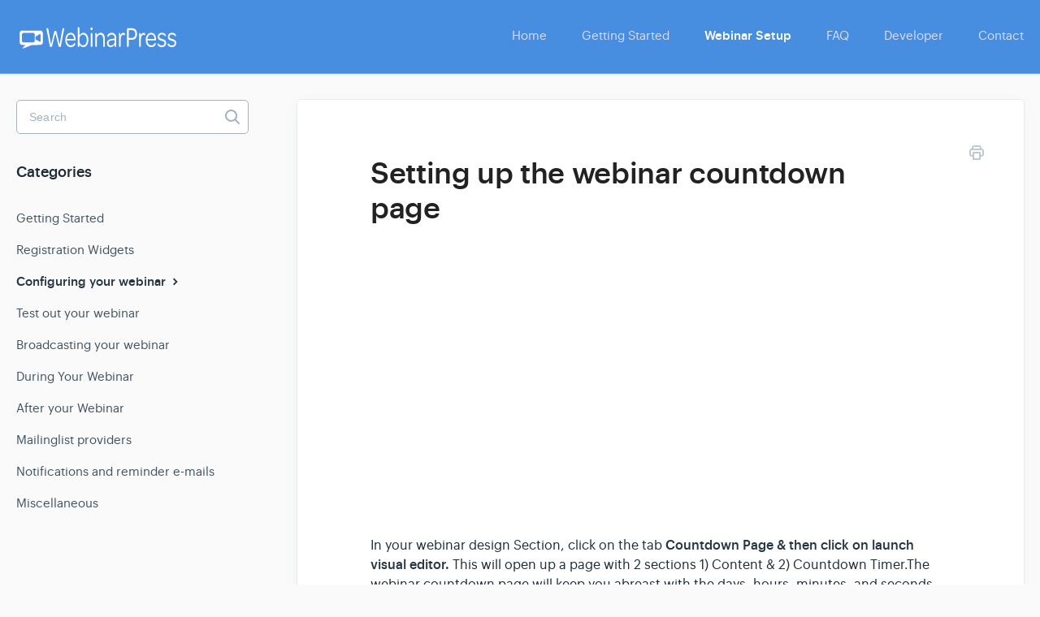

--- FILE ---
content_type: text/html; charset=utf-8
request_url: https://docs.webinarpress.com/article/43-setting-up-the-webinar-countdown-page
body_size: 4020
content:


<!DOCTYPE html>
<html>
    
<head>
    <meta charset="utf-8"/>
    <title>Setting up the webinar countdown page - WebinarPress</title>
    <meta name="viewport" content="width=device-width, maximum-scale=1"/>
    <meta name="apple-mobile-web-app-capable" content="yes"/>
    <meta name="format-detection" content="telephone=no">
    <meta name="description" content="In your webinar design Section, click on the tab Countdown Page &amp; then click on launch visual editor. This will open up a page with 2 sections 1) Content &amp; 2) C"/>
    <meta name="author" content="WebinarPress LTD"/>
    <link rel="canonical" href="https://docs.webinarpress.com/article/43-setting-up-the-webinar-countdown-page"/>
    
        
   
            <meta name="twitter:card" content="summary"/>
            <meta name="twitter:title" content="Setting up the webinar countdown page" />
            <meta name="twitter:description" content="In your webinar design Section, click on the tab Countdown Page &amp; then click on launch visual editor. This will open up a page with 2 sections 1) Content &amp; 2) C"/>


    

    
        <link rel="stylesheet" href="//d3eto7onm69fcz.cloudfront.net/assets/stylesheets/launch-1768584794206.css">
    
    <style>
        body { background: #ffffff; }
        .navbar .navbar-inner { background: #5325d6; }
        .navbar .nav li a, 
        .navbar .icon-private-w  { color: #f7f7f7; }
        .navbar .brand, 
        .navbar .nav li a:hover, 
        .navbar .nav li a:focus, 
        .navbar .nav .active a, 
        .navbar .nav .active a:hover, 
        .navbar .nav .active a:focus  { color: #ffffff; }
        .navbar a:hover .icon-private-w, 
        .navbar a:focus .icon-private-w, 
        .navbar .active a .icon-private-w, 
        .navbar .active a:hover .icon-private-w, 
        .navbar .active a:focus .icon-private-w { color: #ffffff; }
        #serp-dd .result a:hover,
        #serp-dd .result > li.active,
        #fullArticle strong a,
        #fullArticle a strong,
        .collection a,
        .contentWrapper a,
        .most-pop-articles .popArticles a,
        .most-pop-articles .popArticles a:hover span,
        .category-list .category .article-count,
        .category-list .category:hover .article-count { color: #4381b5; }
        #fullArticle, 
        #fullArticle p, 
        #fullArticle ul, 
        #fullArticle ol, 
        #fullArticle li, 
        #fullArticle div, 
        #fullArticle blockquote, 
        #fullArticle dd, 
        #fullArticle table { color:#585858; }
    </style>
    
        <link rel="stylesheet" href="//getwebinarpress.com/docs_css/main.css">
    
    <link rel="apple-touch-icon-precomposed" href="//d3eto7onm69fcz.cloudfront.net/assets/ico/touch-152.png">
    <link rel="shortcut icon" type="image/png" href="//d3eto7onm69fcz.cloudfront.net/assets/ico/favicon.ico">
    <!--[if lt IE 9]>
    
        <script src="//d3eto7onm69fcz.cloudfront.net/assets/javascripts/html5shiv.min.js"></script>
    
    <![endif]-->
    
        <script type="application/ld+json">
        {"@context":"https://schema.org","@type":"WebSite","url":"https://docs.webinarpress.com","potentialAction":{"@type":"SearchAction","target":"https://docs.webinarpress.com/search?query={query}","query-input":"required name=query"}}
        </script>
    
        <script type="application/ld+json">
        {"@context":"https://schema.org","@type":"BreadcrumbList","itemListElement":[{"@type":"ListItem","position":1,"name":"WebinarPress","item":"https://docs.webinarpress.com"},{"@type":"ListItem","position":2,"name":"Webinar Setup","item":"https://docs.webinarpress.com/collection/4-webinar-setup"},{"@type":"ListItem","position":3,"name":"Setting up the webinar countdown page","item":"https://docs.webinarpress.com/article/43-setting-up-the-webinar-countdown-page"}]}
        </script>
    
    
</head>
    
    <body>
        
<header id="mainNav" class="navbar">
    <div class="navbar-inner">
        <div class="container-fluid">
            <a class="brand" href="https://webinarpress.com/">
            
                <span>WebinarPress</span>
            
            </a>
            
                <button type="button" class="btn btn-navbar" data-toggle="collapse" data-target=".nav-collapse">
                    <span class="sr-only">Toggle Navigation</span>
                    <span class="icon-bar"></span>
                    <span class="icon-bar"></span>
                    <span class="icon-bar"></span>
                </button>
            
            <div class="nav-collapse collapse">
                <nav role="navigation"><!-- added for accessibility -->
                <ul class="nav">
                    
                        <li id="home"><a href="/">Home <b class="caret"></b></a></li>
                    
                    
                        
                            <li  id="getting-started"><a href="/collection/106-getting-started">Getting Started  <b class="caret"></b></a></li>
                        
                            <li  class="active"  id="webinar-setup"><a href="/collection/4-webinar-setup">Webinar Setup  <b class="caret"></b></a></li>
                        
                            <li  id="faq"><a href="/collection/110-faq">FAQ  <b class="caret"></b></a></li>
                        
                            <li  id="developer"><a href="/collection/101-developer">Developer  <b class="caret"></b></a></li>
                        
                    
                    
                        <li id="contact"><a href="#" class="contactUs" onclick="window.Beacon('open')">Contact</a></li>
                        <li id="contactMobile"><a href="#" class="contactUs" onclick="window.Beacon('open')">Contact</a></li>
                    
                </ul>
                </nav>
            </div><!--/.nav-collapse -->
        </div><!--/container-->
    </div><!--/navbar-inner-->
</header>
        <section id="contentArea" class="container-fluid">
            <div class="row-fluid">
                <section id="main-content" class="span9">
                    <div class="contentWrapper">
                        
    
    <article id="fullArticle">
        <h1 class="title">Setting up the webinar countdown page</h1>
    
        <a href="javascript:window.print()" class="printArticle" title="Print this article" aria-label="Print this Article"><i class="icon-print"></i></a>
        <p><iframe src="https://www.youtube.com/embed/bpQvuCemMIE?rel=0&amp;showinfo=0" width="420" height="315" frameborder="0" allowfullscreen> </iframe></p>
<p>In your webinar design Section, click on the tab <strong>Countdown Page &amp; then click on launch visual editor.</strong>&nbsp;This will open up a page with 2 sections 1) Content &amp; 2) Countdown Timer.The webinar countdown page will keep you abreast with the days, hours, minutes, and seconds leading up to the time of your webinar.</p>
<p>In&nbsp;the <strong>content</strong>&nbsp;you will be able to set the&nbsp;<em>background color </em>of the whole countdown page.&nbsp;In this tab,you can enable &amp; disable webinar title, you can&nbsp; configure&nbsp;the color of the title, tagline and description. You can add more description and format the text. You can enable &amp; disable the video/image section using which you can insert video from sources like youtube, vimeo, mp4 file &amp; image from library.</p>
<p><img src="//d33v4339jhl8k0.cloudfront.net/docs/assets/5afd7e400428635ba8b26775/images/5ef5208504286306f805c935/file-Gy4kmjpyxZ.png"></p>
<p>At last there is a switch to show the countdown timer or hide it. When activated there will be a timer which is counting down till the webinar starts.When you are through setting your webinar <strong style="background-color: initial;">Countdown Page</strong> preferences, click on Exit and then&nbsp;<strong style="background-color: initial;">Save </strong>save your changes. You can also add script tags in body. For e.g. Google Tag Manager, Facebook Pixel etc.</p>
<p><img src="//d33v4339jhl8k0.cloudfront.net/docs/assets/5afd7e400428635ba8b26775/images/5ef5210c04286306f805c944/file-CEjU3fiRnE.png">Below is an example of how countdown page look like.</p>
<p><img src="//d33v4339jhl8k0.cloudfront.net/docs/assets/5afd7e400428635ba8b26775/images/5ef524c804286306f805c973/file-zbUFNk8ens.png"></p>
    </article>
    

    <section class="articleFoot">
    
        <i class="icon-contact"></i>
        <p class="help">Still need help?
            <a id="sbContact" href="#" class="contactUs" onclick="window.Beacon('open')">Contact Us</a>
            <a id="sbContactMobile" href="#" class="contactUs" onclick="window.Beacon('open')">Contact Us</a>
        </p>
    

    <time class="lu" datetime=2020-06-25 >Last updated on June 25, 2020</time>
    </section>

                    </div><!--/contentWrapper-->
                    
                </section><!--/content-->
                <aside id="sidebar" class="span3">
                 

<form action="/search" method="GET" id="searchBar" class="sm" autocomplete="off">
    
                    <input type="hidden" name="collectionId" value="5b5759dd0428631d7a8941b8"/>
                    <input type="text" name="query" title="search-query" class="search-query" placeholder="Search" value="" aria-label="Search" />
                    <button type="submit">
                        <span class="sr-only">Toggle Search</span>
                        <i class="icon-search"></i>
                    </button>
                    <div id="serp-dd" style="display: none;" class="sb">
                        <ul class="result">
                        </ul>
                    </div>
                
</form>

                
                    <h3>Categories</h3>
                    <ul class="nav nav-list">
                    
                        
                            <li ><a href="/category/69-getting-started">Getting Started  <i class="icon-arrow"></i></a></li>
                        
                    
                        
                            <li ><a href="/category/77-registration-widgets">Registration Widgets  <i class="icon-arrow"></i></a></li>
                        
                    
                        
                            <li  class="active" ><a href="/category/11-configuring-your-webinar">Configuring your webinar  <i class="icon-arrow"></i></a></li>
                        
                    
                        
                            <li ><a href="/category/30-test-out-your-webinar">Test out your webinar  <i class="icon-arrow"></i></a></li>
                        
                    
                        
                            <li ><a href="/category/13-broadcasting-your-webinar">Broadcasting your webinar  <i class="icon-arrow"></i></a></li>
                        
                    
                        
                            <li ><a href="/category/19-during-your-webinar">During Your Webinar  <i class="icon-arrow"></i></a></li>
                        
                    
                        
                            <li ><a href="/category/65-after-your-webinar">After your Webinar  <i class="icon-arrow"></i></a></li>
                        
                    
                        
                            <li ><a href="/category/15-mailinglist-providers">Mailinglist providers  <i class="icon-arrow"></i></a></li>
                        
                    
                        
                            <li ><a href="/category/56-notifications-and-reminder-e-mails">Notifications and reminder e-mails  <i class="icon-arrow"></i></a></li>
                        
                    
                        
                            <li ><a href="/category/12-miscellaneous">Miscellaneous  <i class="icon-arrow"></i></a></li>
                        
                    
                    </ul>
                
                </aside><!--/span-->
            </div><!--/row-->
            <div id="noResults" style="display:none;">No results found</div>
            <footer>
                

<p>&copy;
    
        <a href="https://webinarpress.com/">WebinarPress LTD</a>
    
    2026. <span>Powered by <a rel="nofollow noopener noreferrer" href="https://www.helpscout.com/docs-refer/?co=WebinarPress+LTD&utm_source=docs&utm_medium=footerlink&utm_campaign=Docs+Branding" target="_blank">Help Scout</a></span>
    
        
    
</p>

            </footer>
        </section><!--/.fluid-container-->
        
            

<script id="beaconLoader" type="text/javascript">!function(e,t,n){function a(){var e=t.getElementsByTagName("script")[0],n=t.createElement("script");n.type="text/javascript",n.async=!0,n.src="https://beacon-v2.helpscout.net",e.parentNode.insertBefore(n,e)}if(e.Beacon=n=function(t,n,a){e.Beacon.readyQueue.push({method:t,options:n,data:a})},n.readyQueue=[],"complete"===t.readyState)return a();e.attachEvent?e.attachEvent("onload",a):e.addEventListener("load",a,!1)}(window,document,window.Beacon||function(){});</script>
<script type="text/javascript">window.Beacon('init', '687f5f58-8f5f-47bd-bcad-0ac6930382cb')</script>

<script type="text/javascript">
    function hashChanged() {
        var hash = window.location.hash.substring(1); 
        if (hash === 'contact') {
            window.Beacon('open')
        }
    }

    if (window.location.hash) {
        hashChanged()
    }

    window.onhashchange = function () {
        hashChanged()
    }

    window.addEventListener('hashchange', hashChanged, false);

</script>

        
        
    <script src="//d3eto7onm69fcz.cloudfront.net/assets/javascripts/app4.min.js"></script>

<script>
// keep iOS links from opening safari
if(("standalone" in window.navigator) && window.navigator.standalone){
// If you want to prevent remote links in standalone web apps opening Mobile Safari, change 'remotes' to true
var noddy, remotes = false;
document.addEventListener('click', function(event) {
noddy = event.target;
while(noddy.nodeName !== "A" && noddy.nodeName !== "HTML") {
noddy = noddy.parentNode;
}

if('href' in noddy && noddy.href.indexOf('http') !== -1 && (noddy.href.indexOf(document.location.host) !== -1 || remotes)){
event.preventDefault();
document.location.href = noddy.href;
}

},false);
}
</script>
        
    <script defer src="https://static.cloudflareinsights.com/beacon.min.js/vcd15cbe7772f49c399c6a5babf22c1241717689176015" integrity="sha512-ZpsOmlRQV6y907TI0dKBHq9Md29nnaEIPlkf84rnaERnq6zvWvPUqr2ft8M1aS28oN72PdrCzSjY4U6VaAw1EQ==" data-cf-beacon='{"version":"2024.11.0","token":"f9b238faf7cb4448bce91d850558df4e","r":1,"server_timing":{"name":{"cfCacheStatus":true,"cfEdge":true,"cfExtPri":true,"cfL4":true,"cfOrigin":true,"cfSpeedBrain":true},"location_startswith":null}}' crossorigin="anonymous"></script>
</body>
</html>




--- FILE ---
content_type: text/css; charset=utf-8
request_url: https://getwebinarpress.com/docs_css/main.css
body_size: 67412
content:
body {
    font-family: Graphik, Helvetica, Arial, sans-serif;
    -webkit-font-smoothing: antialiased;
    background-repeat: no-repeat, no-repeat;
    background-position: 0 700px, 100% 90%;
    background-size: 350px 350px, 350px 350px;
    background-color: #FAFAFA;
    overflow-x: hidden;
  }
  
  h1,
  h2,
  h3,
  h4,
  h5,
  strong {
    font-weight: 500;
    color: #1D2B36;
  }
  
  strong {
    -webkit-font-smoothing: auto;
  }
  
  /* Web fonts */
  
  /* Graphik Medium */
  
  @font-face {
    font-family: 'Graphik';
    src:
      url([data-uri]) format('woff');
    font-weight: 500;
    font-style: normal;
    font-stretch: normal;
    font-display: swap;
  }
  
  /* Graphik Regular */
  
  @font-face {
    font-family: 'Graphik';
    src: url([data-uri]) format('woff');
    font-weight: 400;
    font-style: normal;
    font-stretch: normal;
    font-display: swap;
  }
  
  /* Nav */
  #mainNav {
    position: relative;
    z-index: 2;
  }
  
  .container-fluid {
    max-width: 1250px;
  }
  
  @media screen and (min-width: 500px) and (max-width: 1000px) {
    .container-fluid {
      width: 95%;
    }
  }
  
  /* Footer */
  
  footer p {
    font-size: 13px;
    color: #556575;
  }
  
  footer p a {
    color: #556575;
  }
  
  
  /* Category: single tile */
  
  /* Internal category with no icons */
  #collection-category-8 .category {
    padding-top: 60px;
    min-height: 190px;
  }
  
  
  .category-list .category {
    background-color: #FFF;
    border: none;
    border-radius: 4px;
    box-shadow: rgba(0, 0, 0, 0.03) 0px 0px 0px 1px,
                rgb(241, 243, 245) 0px 2px 10px 0px,
                rgba(0, 0, 0, 0.05) 0px 3px 3px 0px;
    box-sizing: border-box;
    display: inline-block;
    margin: 0 30px 30px 0;
    padding: 135px 50px 40px;
    min-height: 285px;
    transition: all 0.25s ease-in-out;
    width: 100%;
  }
  
  .category-list .category,
  .category-list .category:hover {
    background-repeat: no-repeat;
    background-position: center 36px;
    background-size: 80px 80px;
  }
  
  .category-list .category:hover {
    background-color: #FFF;
    box-shadow: rgba(0, 0, 0, 0.06) 0px 0px 0px 1px,
                rgba(220, 223, 226, 0.3) 0px 30px 60px 0px,
                rgba(0, 0, 0, 0.1) 0px 8px 20px 0px;
  }
  
  /*.category-list .category:active {
    box-shadow: 0 0 0px 2px #1292EE inset;
    outline: none;
  }*/
  
  .category-list .category:hover .article-count {
      color: #0077CC;
  }
  
  .category-list .category:focus .article-count, .category-list .category:active .article-count {
      color: #005CA4;
  }
  
  @media screen and (max-width: 759px) {
    .category-list .category {
      margin-right: 0;
    }
  }
  
  @media screen and (min-width: 760px) and (max-width: 1104px) {
    .category-list .category {
      width: calc(100%/2 - 17px);
    }
  
    .category-list .category:nth-child(even) {
      margin-right: 0;
    }
  }
  
  @media screen and (min-width: 1105px) {
    .category-list .category {
      width: calc(100%/3 - 23px);
    }
  
    .category-list .category:nth-child(3n+3) {
      margin-right: 0;
    }
  
    #collection-category-8 .category {
      padding-top: 60px;
      min-height: 190px;
    }
  }
  
  .category-list h3 {
    color: #051849;
    font-weight: 500;
    font-size: 18px;
    margin-bottom: 15px;
  }
  
  .category-list .category p {
    color: #7F8D9B;
    font-size: 14px;
    margin-bottom: 15px;
    line-height: 20px;
  }
  
  .category-list .category .article-count {
    margin-bottom: 0;
    color: #0077CC;
    transition: color 0.2s ease-in-out;
  }
  
  .category-list .category,
  .category-list.two-col .category {
    margin-bottom: 30px;
  }
  
  .collection-category h2 a {
    color: #1D2B36;
  }
  
  .collection-category h2 {
    font-weight: 500;
    font-size: 26px;
    letter-spacing: -0.35px;
    margin-bottom: 20px;
    padding: 0;
  }
  
  .collection-category .category-list {
    margin-bottom: 50px;
  }
  
  .category-list.two-col .category {
    min-height: 240px;
    width: 100%;
  }
  
  @media screen and (min-width: 760px) {
    .category-list.two-col .category {
      width: calc(100%/3 - 23px)
    }
  }
  
  .category-list.two-col .category:last-child {
    margin-right: 0;
  }
  
  /* Category: icons */
  
  #category-69 {
    background-image: url('https://getwebinarpress.com/docs_css/getting-started.svg');
  }
  
  #category-13 {
    background-image: url('https://getwebinarpress.com/docs_css/broadcast.svg');
  }

  #category-77 {
    background-image: url('https://getwebinarpress.com/docs_css/register.svg');
  }

  #category-11 {
    background-image: url('https://getwebinarpress.com/docs_css/configure.svg');
  }

  #category-30 {
    background-image: url('https://getwebinarpress.com/docs_css/test.svg');
  }

  #category-15 {
    background-image: url('https://getwebinarpress.com/docs_css/email.svg');
  }

  #category-56 {
    background-image: url('https://getwebinarpress.com/docs_css/notification.svg');
  }

  #category-104 {
    background-image: url('https://getwebinarpress.com/docs_css/code.svg');
  }

  #category-12 {
    background-image: url('https://getwebinarpress.com/docs_css/misc.svg');
  }

  #category-65 {
    background-image: url('https://getwebinarpress.com/docs_css/after.svg');
  }

  #category-19 {
    background-image: url('https://getwebinarpress.com/docs_css/chat.svg');
  }
  
  .nav-collapse .nav {
    margin-top: 40px;
  }
  
  .navbar .navbar-inner {
    background-color: #478ee0;
    border-style: solid;
    border-width: 0 0 1px 0;
    border-color: rgba(255,255,255,.19);
  }
  
  .navbar .nav > li > a {
    font-size: 15px;
    padding: 0 20px;
    -webkit-font-smoothing: auto;
  }
  
  @media screen and (max-width: 768px) {
    .navbar .nav > li > a {
      padding: 15px 20px;
    }
  
    #contactMobile {
      display: block;
    }
  }
  
  .navbar .nav #contact a {
    padding-right: 0;
  }
  
  .navbar .nav li a,
  .navbar .icon-private-w {
    color: #D9DCFD;
    transition: color 0.2s;
  }
  
  .navbar .brand {
    background: url('https://getwebinarpress.com/docs_css/webinarpress-logo-white.svg') no-repeat;
    background-size: 100%, auto;
    height: 50px;
    width: 200px;
    padding: 0;
    margin-top: 29px;
  }
  
  .navbar .brand span {
    position: absolute;
    left: -10000px;
    top: auto;
    width: 1px;
    height: 1px;
    overflow: hidden;
  }
  
  #mainNav .container-fluid {
    min-height: 90px;
    line-height: 90px;
  }
  
  .navbar .btn-navbar {
    right: 0;
    margin-right: 0;
    padding-right: 0;
  }
  
  .navbar .btn-navbar .icon-bar {
    width: 20px;
  }
  
  @media screen and (max-width: 768px) {
    .navbar .btn-navbar {
      margin-top: 32px;
    }
  
    .navbar .btn-navbar .icon-bar {
      background: #FFF;
    }
  }
  
  .navbar .nav .active .caret {
    display: none;
  }
  
  .navbar .nav .active a {
    font-weight: 500;
  }
  
  .nav .icon-private-w:before {
    display: none;
  }
  
  @media screen and (min-width: 768px) {
    .nav #internal {
      position: relative;
    }
  }
  
  .nav > li.active .icon-private-w,
  .nav > li a:hover .icon-private-w {
    opacity: 1;
  }
  
  /* Search Hero */
  
  #docsSearch h1 {
    color: white;
    display: block;
    font-size: 36px;
    font-weight: 500;
    letter-spacing: -0.35px;
    line-height: 55px;
    margin: 0;
    padding-top: 3.25em;
    position: relative;
    text-align: center;
    z-index: 2;
  }
  
  #docsSearch {
    position: relative;
    border: none;
    background-color: #478ee0;
    margin-bottom: 80px;
    padding: 0;
    position: relative;
  }
  
  #docsSearch::before,
  #docsSearch::after {
    pointer-events: none;
  }
  
  #searchBar {
    z-index: 2;
  }
  
  @media screen and (max-width: 1024px) {
    #docsSearch {
      height: 240px;
      background-position: left bottom, right bottom;
      background-size: auto 270px, auto 270px;
      background-repeat: no-repeat, no-repeat;
      margin-bottom: 50px;
    }
  
    #docsSearch h1 {
      max-width: 400px;
      padding-top: 2em;
      padding-left: 10%;
      padding-right: 10%;
      font-size: 30px;
      line-height: 1.3;
      margin: 0 auto;
    }
  }
  
  @media screen and (min-width: 1025px) {
    #docsSearch::before {
      background-repeat: no-repeat;
      background-size: cover;
      bottom: 0;
      content: "";
      height: 100%;
      position: absolute;
      left: 5%;
      top: 0;
      transform: translateX(-50%);
      width: 515px;
      transition: left 0.2s;
    }
  
    #docsSearch::after {
      background-repeat: no-repeat;
      background-size: cover;
      bottom: 0;
      content: "";
      height: 100%;
      position: absolute;
      left: 95%;
      top: 0;
      transform: translateX(-50%);
      width: 515px;
      transition: left 0.2s;
    }
  
    #contentArea::before {
      content: '';
      left: 50%;
      position: absolute;
      top: -208px;
      height: 150px;
      width: 200px;
      background-size: contain;
      opacity: 0;
      transform: translate(260px, 10px);
      transition: opacity 0.2s;
    }
  }
  
  @media screen and (min-width: 1025px) and (max-width: 1899px) {
    #docsSearch {
      height: 360px;
    }
  
    #docsSearch h1 {
      font-size: 36px;
      padding-top: 2.8em;
    }
  }
  
  @media screen and (min-width: 1025px) and (max-width: 1399px) {
    #docsSearch::before {
      left: 5%;
    }
  
    #docsSearch::after {
      left: 90%;
    }
  }
  
  @media screen and (min-width: 1300px) {
    #docsSearch::before {
      left: 10%;
    }
  
    #docsSearch::after {
      left: 85%;
    }
  }
  
  @media screen and (min-width: 1900px) {
    #docsSearch {
      height: 400px;
    }
  
    #docsSearch::before {
      left: 18%;
      width: 580px;
    }
  
    #docsSearch::after {
      left: 84%;
      width: 580px;
    }
  
    #contentArea::before {
      top: -240px;
      right: -155px;
      height: 200px;
      width: 250px;
    }
  }
  
  @media screen and (min-width: 2300px) {
  
    #docsSearch::before {
      left: 20%;
    }
  
    #docsSearch::after {
      left: 80%;
    }
  }
  
  @media screen and (min-width: 1400px) {
    #contentArea::before {
      opacity: 1;
      transform: translate(260px, 0);
    }
  }
  
  
  /* Inputs */
  
  input[type=text],
  input[type=email],
  textarea {
    background-color: #FFF;
    border-radius: 4px;
    border: 1px solid #A5B2BD;
    padding: 0 12px;
    font-size: 14px;
    box-shadow: none;
    font-family: Graphik, Helvetica, Arial, sans-serif;
  }
  
  input::placeholder {
    color: #93A1B0;
  }
  
  input:focus, textarea:focus {
    box-shadow: 0 0 0px 1px #1292EE inset !important;
    border-color: #1292EE !important;
  }
  
  label {
    font-size: 14px;
  }
  
  /* Contact button */
  
  .btn,
  input[type=submit] {
    border: none;
    text-shadow: none;
    background: #38408b;
    font-weight: 500;
    font-size: 17px;
    width: 160px;
    border-radius: 4px;
    color: white;
    height: 42px;
    width: 90px;
  }
  
  /* Search form */
  
  #searchBar .search-query::placeholder {
    color: #A5B2BD;
  }
  
  #searchBar .search-query {
    padding: 0 55px 0 12px;
  }
  
  @media screen and (max-width: 767px) {
    #searchBar {
      width: 80%;
    }
  }
  
  @media screen and (min-width: 768px) {
    #searchBar {
      width: 440px;
    }
  }
  
  @media screen and (min-width: 1440px) {
    #searchBar {
      width: 712px;
    }
  }
  
  @media screen and (min-width: 1025px) {
    #searchBar {
      width: 635px;
      display: block;
    }
  
    #searchBar .search-query {
      border-color: white;
      color: #253642;
      font-family: -apple-system, BlinkMacSystemFont, "Segoe UI", Roboto, Helvetica, Arial, sans-serif, "Apple Color Emoji", "Segoe UI Emoji", "Segoe UI Symbol";
      height: 55px;
      letter-spacing: 0.2px;
      padding: 0 15px;
      width: 460px;
      display: block;
      margin-right: 0;
      transition: all 0.2s ease-in-out;
    }
  
    #searchBar button {
      display: inline-block;
    }
  }
  
  #searchBar button .icon-search {
    color: #9ba9b5;
    font-size: 20px;
  }
  
  @media screen and (max-width: 1024px) {
    #searchBar button .icon-search {
      display: block;
    }
  
    #searchBar button {
      background: url("https://getwebinarpress.com/docs_css/icon-search.svg") center center no-repeat;
      border: 0;
      padding: 0 30px;
      position: absolute;
      right: 0;
      text-shadow: none;
      transition: all 0.2s ease-in-out;
    }
  
    #searchBar button:focus, #searchBar button:active {
      background: #F1F3F5 url("https://getwebinarpress.com/docs_css/icon-search.svg") center center no-repeat;
    }
  
    #searchBar button span {
      display: none;
    }
  }
  
  @media screen and (min-width: 1025px) {
    #searchBar button {
      font-size: 19px;
      fill: #4054b2;
      color: #4054b2;
      background-color: #fff;
      border-radius: 4px;
      border: none;
      font-size: 17px;
      font-weight: 500;
      height: 55px;
      text-shadow: none;
      width: 160px;
      transition: all 0.2s ease-in-out;
    }
    #searchBar button:hover, #searchBar button:active {
      background: #232A5C;
    }
  }
  
  /* Article: content wrapper */
  
  .contentWrapper,
  .related {
    background-color: #FFF;
    border: 0;
    border-radius: 4px;
    color: #556575;
    box-shadow: rgba(0, 0, 0, 0.05) 0px 0px 0px 1px,
                rgb(241, 243, 245) 0px 5px 20px 0px,
                rgba(0, 0, 0, 0.05) 0px 3px 3px 0px;
    padding: 30px;
    word-break: break-word;
  }
  
  @media screen and (min-width: 768px) and (max-width: 1000px) {
    .contentWrapper {
      padding: 50px 55px;
    }
  }
  
  @media screen and (min-width: 1000px) {
    .contentWrapper {
      padding: 70px 90px;
    }
  }
  
  .contentWrapper h1 {
    font-size: 30px;
    font-weight: 500;
    letter-spacing: -0.35px;
    margin-bottom: 0.5em;
  }
  
  @media screen and (min-width: 1000px) {
    .contentWrapper h1 {
      font-size: 36px;
    }
  }
  
  .contentWrapper a, a {
    color: #0077CC;
  }
  
  .contentWrapper a:hover,
  a:hover {
    color: #005CA4;
    text-decoration: underline;
  }
  
  .related {
    border-radius: 4px;
    margin-top: 30px;
    padding: 30px;
  }
  
  .related h3 {
    font-size: 13px;
    padding-left: 0;
    letter-spacing: 0.7px;
  }
  
  .related ul {
    margin-left: 0;
  }
  
  .related ul>li a {
    margin-left: 0;
  }
  
  @media screen and (min-width: 1000px) {
    .related {
      padding: 40px 90px;
    }
  }
  
  /* Article: typography */
  
  #fullArticle {
    margin: 0 auto;
    max-width: 720px;
  }
  
  #fullArticle p,
  #fullArticle ul,
  #fullArticle ol,
  #fullArticle li,
  #fullArticle div,
  #fullArticle blockquote,
  #fullArticle dd,
  #fullArticle table {
    color: #1d2b36; /* charcoal, 800 */
    font-size: 16px;
    line-height: 1.55;
    margin-bottom: 1.5em;
  }
  
  #fullArticle a strong {
    color: #0077CC;
  }
  
  #fullArticle li {
    margin-bottom: 10px;
  }
  
  #fullArticle h1.title {
    margin: 0 1em 1.2em 0;
  }
  
  #fullArticle h3 {
    -webkit-font-smoothing: auto;
    color: #1d2b36;
    font-size: 22px;
    font-weight: 500;
    line-height: 32px;
    margin: 1.8em 0 .8em;
  }
  
  @media screen and (min-width: 768px) {
    #fullArticle h3 {
      font-size: 26px;
      line-height: 36px;
    }
  }
  
  #fullArticle h4 {
    -webkit-font-smoothing: auto;
    color: #1d2b36;
    font-size: 18px;
    font-weight: 500;
    line-height: 28px;
    margin: 2em 0 1.25em;
  }
  
  @media screen and (min-width: 768px) {
    #fullArticle h4 {
      font-size: 22px;
      line-height: 32px;
    }
  }
  
  
  #fullArticle h5 {
    -webkit-font-smoothing: auto;
    color: #1d2b36;
    font-size: 16px;
    font-weight: 500;
    line-height: 22px;
    margin: 1em 0 .5em;
  }
  
  @media screen and (min-width: 768px) {
    #fullArticle h4 {
      font-size: 17px;
      line-height: 24px;
    }
  }
  
  .contentWrapper p.descrip {
    color: #556575;
    font-size: 18px;
    margin-bottom: 25px;
    margin-top: 0;
    line-height: 1.6;
  }
  
  @media screen and (min-width: 1000px) {
    .contentWrapper p.descrip {
      margin-bottom: 0;
      max-width: 30rem;
    }
  }
  
  #fullArticle img {
    border: 1px solid #D5DCE1;
    margin: 2em 0 3em;
    padding: 0;
  }
  
  #fullArticle .index-list {
    background: #F9FAFA;
    border-left: 4px solid #AAAEB7;
    margin: 3em 0;
    padding: 15px 0px;
  }
  
  #fullArticle .index-list:before,
  #fullArticle .index-list:after {
    display: table;
    content: "";
    line-height: 0;
  }
  
  #fullArticle .index-list::after {
    clear: both;
  }
  
  #fullArticle .index-list ul {
    list-style: none;
    margin: 0.7em 25px 0em 0;
    float: left;
    width: 100%;
  }
  
  #fullArticle .index-list li {
    padding-left: 25px;
  }

  .twoCol .collection {
    width: 100%;
  }
  
  @media screen and (min-width: 1000px) {
    #fullArticle .index-list li {
      float: left;
      width: 45%;
    }
  }
  
  #fullArticle .index-list h4 {
    text-transform: uppercase;
    margin: 0;
    padding: 8px 26px 0;
    font-size: 13px;
    font-weight: 500;
    letter-spacing: 0.7px;
  }
  
  #fullArticle dt {
    padding: 0;
    width: 26px;
    background: #A5B2BD;
    height: 26px;
    line-height: 26px;
    font-weight: 500;
    font-size: 14px;
  }
  
  #fullArticle dd {
    margin-left: 40px;
  }
  
  .articleList {
    box-sizing: border-box;
    margin-top: 34px;
    padding-top: 25px;
    position: relative;
  }
  
  .articleList:before {
    content: "";
    position: absolute;
    top: 0;
    width: 50px;
    height: 4px;
    left: 0;
    background: #404996;
  }
  
  .articleList li a:hover span {
    color: #005CA4;
    text-decoration: none;
  }
  
  .articleList li a i {
    display: none;
  }
  
  @media screen and (max-width: 768px) {
    .articleList li {
      font-size: 16px;
    }
  }
  
  .articleList li {
    margin: 1em 0;
    padding-left: 0;
    font-size: 18px;
  }
  
  .articleList a {
    margin-left: 0;
  }
  
  /* Article: Category menu */
  
  @media screen and (max-width: 768px) {
    #sidebar {
      margin-top: 40px;
    }
  }
  
  #sidebar h3 {
    font-size: 18px;
    text-transform: none;
    color: #1D2B36;
  }
  
  #sidebar .nav-list {
    margin: 20px 0;
  }
  
  #sidebar .nav-list a {
    font-size: 15px;
    color: #405261;
    padding: 8px 15px 8px 0;
  }
  
  #sidebar .nav-list a:hover {
    color: #0077CC;
  }
  
  #sidebar .nav-list .active a,
  #sidebar .nav-list .active a:hover,
  #sidebar .nav-list .active a:focus {
    font-weight: 500;
    color: #253642;
  }
  
  .icon-arrow:before {
    color: #253642;
  }
  
  #searchBar.sm button {
    width: 40px;
    top: 1px;
    right: 0;
    background: url("https://getwebinarpress.com/docs_css/icon-search.svg") center center no-repeat;
  }
  
  #searchBar.sm button:hover {
    background: url("https://getwebinarpress.com/docs_css/icon-search.svg") center center no-repeat;
  }
  
  #sidebar form .search-query {
     border: 1px solid #A5B2BD;
     border-radius: 5px;
     height: 42px;
     font-size: 14px;
  }
  
  #categoryHead .sort select {
    font-size: 12px;
    height: 28px;
  }
  
  #categoryHead .sort {
    position: relative;
    top: 0;
  }
  
  @media screen and (min-width: 1000px) {
    #categoryHead .sort {
      position: absolute;
      right: 0;
      top: 8px;
    }
  }
  
  
  /* Article: Main content */
  
  #main-content {
    box-sizing: border-box;
    background: none;
  }
  
  @media screen and (max-width: 768px) {
    #main-content {
      margin: 20px 0 0;
    }
  }
  
  /* Article: Misc styles */
  
  #fullArticle .callout-yellow, #fullArticle .callout-blue,
  #fullArticle .callout-red,
  #fullArticle .callout-green,
  #fullArticle .callout,
  #fullArticle .private-note {
    border-left-width: 4px;
  }
  
  #fullArticle .callout-yellow,
  #fullArticle .private-note {
    background: #fff6e3;
    border-color: #FFC555;
    margin: 2em 0 4em;
  }
  
  #fullArticle .callout-yellow.dashed {
    border-left-width: 1px;
  }
  
  #fullArticle .private-note {
    background: #fff6e3 url('https://getwebinarpress.com/docs_css/icon--lock.svg') no-repeat top 18px right 18px;
    background-repeat: no-repeat;
    padding: 20px 24px;
  }
  
  #fullArticle .private-note > h4 {
    margin-top: 0;
  }
  
  #fullArticle a:hover, #fullArticle a:focus {
    color: #005CA4;
  }
  
  #fullArticle strong {
    color: #253642;
  }
  
  #fullArticle strong a {
    color: #0077CC;
  }
  
  .articleFoot p, .articleFoot time {
    font-family: Graphik, Helvetica, Arial, sans-serif;
    font-style: normal;
    color: #556575;
  }
  
  .articleFoot i {
    color: #C5CED6;
  }
  
  #sbContact {
    color: #556575;
    border-bottom: 1px dotted #D5DCE1;
  }
  
  #fullArticle .admin-edit {
    background-color: #fff;
    border: 1px solid #c2cbd3;
    box-shadow: none;
    color: #1087d8;
    font-size: 13px;
    height: 24px;
    line-height: 26px;
    margin-bottom: 30px;
    margin-top: -20px;
    width: auto;
    transition: all 0.2s ease-in-out;
  }
  
  #fullArticle .admin-edit:hover {
      border-color: #57B0FB;
  }
  
  .articleRatings {
    margin: 3em 0 4em;
    color: #556575;
    border: 0;
    background: #FFFFFF;
    box-shadow: none;
    border-radius: 5px;
    border: 2px solid #E5E9EC;
  }
  
  .icon-search::before {
    display: none;
  }
  
  .icon-article-doc {
    display: none;
  }
  
  strong, b {
    font-weight: 500;
    -webkit-font-smoothing: auto;
  }
  
  #serp {
    box-sizing: border-box;
  }
  
  #serp h1 strong {
    color: #6269C5;
  }
  
  
  #serp .articleList>li {
    padding: 0.5em 0 1.5em;
    margin: 1em 0 0 0;
    border-bottom: 1px solid #E5E9EC;
  }
  
  #serp .articleList>li a {
    font-weight: 500;
    /*padding-left: 23px;*/
    margin-bottom: 5px;
  }
  
  #serp .articleList>li p {
    margin: 0;
    text-overflow: ellipsis;
    font-size: 15px;
    line-height: 1.5;
    white-space: nowrap;
    overflow: hidden;
    text-overflow: ellipsis;
  }
  
  #serp-dd {
    border-radius: 5px;
    border: none;
    top: 85px;
  }
  
  #serp-dd .result a {
    padding: 12px 15px;
  }
  
  #serp-dd .result>li.active {
    background: #F1F3F5;
  }
  
  #serp-dd .result>li {
    position: relative;
  }
  
  #serp-dd .result>li.active a {
    color: #005CA4 !important;
  }
  
  #serp-dd.sb {
    top: 45px;
    width: 375px;
  }
  
  #serp .articlesFound,
  #serp .nada {
    color: #748494;
  }
  
  #serp-dd .result>li.private a {
    color: #748494;
  }
  
  #serp-dd .icon-private-w:before {
    display: none;
  }
  
  #serp-dd .icon-private-w {
    background-image: url('https://getwebinarpress.com/docs_css/icon--lock.svg');
    width: 24px;
    height: 24px;
    background-size: cover;
    display: inline-block;
    position: absolute;
    top: 9px;
  }
  
  /* Contact Modal */
  
  #contactModal {
    border: 0;
    width: 600px;
    margin-left: -300px;
    top: 8%;
  }
  
  #contactModal h2 {
    color: #1D2B36;
    font-weight: 500;
    font-size: 28px;
    letter-spacing: -0.35px;
    border: 0;
    padding: 40px 0 10px 60px;
  }
  
  #contactModal .control-label {
    float: none;
    display: block;
    color: #556575;
    font-size: 14px;
    font-weight: 400;
    margin: 0 0 5px;
    padding: 0;
    text-align: left;
    width: 100%;
  }
  
  #contactModal .controls {
    margin: 0;
  }
  
  #contactModal input[type=text], #contactModal input[type=email], #contactModal textarea {
    box-sizing: border-box;
    min-height: 42px;
    width: 100%;
  }
  
  #contactModal .modal-body {
      padding: 15px 60px 40px;
  }
  
  #contactModal #md-message {
    padding: 14px;
    height: 70px;
    width: 100%;
  }
  
  #contactModal .form-actions {
    padding: 0;
  }
  
  #contactModal input[type=submit].btn {
    width: 100%;
    background: #404996;
    height: 52px;
    transition: all 0.2s ease-in-out;
  }
  
  #contactModal input[type=submit].btn:hover, #contactModal input[type=submit].btn:focus, #contactModal input[type=submit].btn:active {
    background: #232A5C;
    color: #fff;
  }
  
  #contactModal .icon-close:before {
    display: none;
  }
  
  #contactModal .icon-close {
    background-image: url('https://getwebinarpress.com/docs_css/icon--cross.svg');
    width: 24px;
    height: 24px;
    background-size: cover;
    display: inline-block;
    opacity: 0.7;
    transition: opacity 0.2s;
  }
  
  #contactModal #closeBtn {
    right: 14px;
  }
  
  #contactModal .icon-close:hover {
    opacity: 1;
  }
  
  #file-upload:focus {
    border: none !important;
    box-shadow: none !important;
  }
  
  #contentArea>.appMessage {
    border-radius: 4px;
    color: #268C55;
    top: -25px;
    background: #E3fBEE;
    border: 1px solid #56C288;
    font-size: 15px !important;
    width: 390px;
    margin: 0 auto;
    padding: 12px 30px;
    position: relative;
  }
  
  #contentArea>.appMessage em {
    background: none;
      color: #268C55;
      font-size: 16px;
      text-transform: none;
      font-weight: 500;
      margin-right: 0;
      padding-left: 22px;
      position: relative;
  }
  
  #contentArea>.appMessage em:before {
    content: "";
    background-image: url('https://getwebinarpress.com/docs_css/icon--check.svg');
    width: 24px;
    height: 24px;
    position: absolute;
    left: -4px;
    top: -2px;
  }
  
  .appMessage {
    background: #D6EDFF;
    color: #005CA4;
    font-size: 14px !important;
    padding: 12px 30px;
  }
  
  @media screen and (min-width: 768px) and (max-width: 999px) {
    .appMessage {
      padding: 12px 55px;
    }
  }
  
  @media screen and (min-width: 1000px) {
    .appMessage {
      padding: 12px 90px;
    }
  }
  
  .appMessage em {
    background: #1292EE;
    font-weight: 500;
    line-height: 1.1;
  }
  
  
  .modal-backdrop {
    background: #232A5C; /* purple 800 */
  }
  
  .modal-backdrop.in {
    opacity: .8;
  }
  
  /* contact form: page */
  
  #contactForm input, #contactForm textarea {
    min-height: 42px;
    box-sizing: border-box;
    width: 100%;
  }
  
  #contactForm textarea {
    padding: 14px;
  }
  
  #contactForm input.btn {
    width: auto;
    height: 52px;
    min-width: 150px;
    background: #404996;
    transition: all 0.2s ease-in-out;
  }
  
  #contactForm input.btn:hover {
    background: #232A5C;
    color: #fff;
  }
  
  #contactForm input.btn:focus, #contactForm input.btn:active {
    border: 1px solid;
    color: #fff;
  }
  
  #contactForm .control-group,
  #contactModal .control-group,
  .abuse .control-group {
    margin-bottom: 20px;
  }
  
  .icon-print:before {
    display: none;
  }
  
  .icon-print {
    background-image: url('https://getwebinarpress.com/docs_css/icon--print.svg');
    width: 24px;
    height: 24px;
    background-size: cover;
    display: inline-block;
    opacity: 0.7;
    transition: opacity 0.2s;
  }
  
  .icon-print:hover {
    opacity: 1;
  }
  
  /* Reset styles for Docs Style Guide */
  /* https://docs.helpscout.net/article/40-docs-style-guide */
  #fullArticle .demo-styles * {
    font-family: "Helvetica Neue",Helvetica,Arial,sans-serif;
  }
  #fullArticle .demo-styles pre {
    font-family: Monaco,Menlo,Consolas,"Courier New",monospace;
  }
  #fullArticle .demo-styles p,
  #fullArticle .demo-styles ul,
  #fullArticle .demo-styles ol,
  #fullArticle .demo-styles li,
  #fullArticle .demo-styles div,
  #fullArticle .demo-styles blockquote,
  #fullArticle .demo-styles dd,
  #fullArticle .demo-styles table {
    font-size: 14px;
    color: #585858;
    line-height: 1.55em;
    margin-bottom: 1.5em;
  }
  #fullArticle .demo-styles blockquote {
    padding: 0 0 0 15px;
    margin: 0 0 18px;
    border-left: 5px solid #eee;
  }
  #fullArticle .demo-styles pre {
    padding: 8.5px;
    margin: 0 0 9px;
    font-size: 11px;
    line-height: 18px;
  }
  #fullArticle .demo-styles p,
  #fullArticle .demo-styles ul,
  #fullArticle .demo-styles ol,
  #fullArticle .demo-styles li,
  #fullArticle .demo-styles div,
  #fullArticle .demo-styles blockquote,
  #fullArticle .demo-styles dd,
  #fullArticle .demo-styles table {
    font-size: 14px;
    color: #585858;
    line-height: 1.55em;
    margin-bottom: 1.5em;
  }
  #fullArticle .demo-styles h1,
  #fullArticle .demo-styles h2,
  #fullArticle .demo-styles h3,
  #fullArticle .demo-styles h4,
  #fullArticle .demo-styles h5 {
    margin: 9px 0;
    font-family: inherit;
    font-weight: 700;
    line-height: 18px;
    letter-spacing: 0;
    font-weight: 500;
    color: #1D2B36;
  }
  #fullArticle .demo-styles h1,
  #fullArticle .demo-styles h2,
  #fullArticle .demo-styles h3 {
    line-height: 36px;
  }
  #fullArticle .demo-styles h1 {
    font-size: 33px;
  }
  #fullArticle .demo-styles h2 {
    font-size: 27px;
  }
  #fullArticle .demo-styles h3 {
    font-size: 21px;
  }
  #fullArticle .demo-styles h4 {
    font-size: 15px;
  }
  #fullArticle .demo-styles h5 {
    font-size: 12px;
  }
  
  /* Errors */
  #errorContainer .icon-error {
    color: #FFC555;
    font-size: 36px;
  }
  
  #errorContainer p {
    color: #556575;
  }
  
  /* Component :: Hubspot Cookie Policy notice */
  
  body div#hs-eu-cookie-confirmation.hs-cookie-notification-position-bottom {
    background: rgba(249,250,250,0.95);
    border: 0;
    bottom: 0 !important;
    font-family: "Helvetica Neue",Helvetica,Arial,sans-serif;
    left: 0;
    line-height: 18px;
    max-width: 100%;
    padding: 20px;
    position: fixed;
    text-align: left;
    text-shadow: none !important;
    top: auto;
    z-index: 100000000 !important;
  }
  
  @media screen and (min-width: 768px) {
    body div#hs-eu-cookie-confirmation.hs-cookie-notification-position-bottom {
      border-radius: 6px;
      bottom: 15px !important;
      box-shadow: 0 4px 6px rgba(50,50,93,.11), 0 1px 3px rgba(0,0,0,.08) !important;
      font-family: "Helvetica Neue",Helvetica,Arial,sans-serif;
      left: 50%;
      max-width: 480px;
      transform: translate3d(-50%,0,0);
    }
  }
  
  body div#hs-eu-cookie-confirmation div#hs-eu-cookie-confirmation-inner {
    background: transparent !important;
    -webkit-font-smoothing: antialiased;
    padding: 0 !important;
  }
  
  body div#hs-eu-cookie-confirmation div#hs-eu-cookie-confirmation-inner p {
    font-size: 14.5px !important;
    line-height: 21px !important;
    margin-bottom: 0 !important;
    padding-right: 90px !important;
  }
  
  body div#hs-eu-cookie-confirmation div#hs-eu-cookie-confirmation-inner p:first-child,
  body div#hs-eu-cookie-confirmation div#hs-eu-cookie-confirmation-inner p:first-child {
      display: none;
    }
  }
  
  @media screen and (max-width: 480px) {
  body div#hs-eu-cookie-confirmation div#hs-eu-cookie-confirmation-inner p {
      font-size: 14.5px !important;
    }
  }
  
  body div#hs-eu-cookie-confirmation div#hs-eu-cookie-confirmation-inner a {
    color: #07C !important;
    font-size: 14px !important;
  }
  
  body div#hs-eu-cookie-confirmation div#hs-eu-cookie-confirmation-inner a#hs-eu-confirmation-button {
    color: white !important;
    font-weight: 500 !important;
    background: #1292ee !important;
    border: 0 !important;
    border-radius: 4px !important;
    padding: 7px 16px !important;
    margin: 0 !important;
  }
  
  body div#hs-eu-cookie-confirmation div#hs-eu-cookie-confirmation-inner div#hs-en-cookie-confirmation-buttons-area {
    display: inline-block;
    margin: 0 !important;
    position: absolute;
    right: 12px;
    top: 50%;
    transform: translate3d(0,-50%,0);
  }
  
  body div#hs-eu-cookie-confirmation div#hs-eu-cookie-confirmation-inner div#hs-en-cookie-confirmation-buttons-area #hs-eu-confirmation-button {
    margin: 0 !important;
    font-size: 14.5px !important;
  }
  
  .twoCol .popArticles a, .threeCol .popArticles a, .most-pop-articles .popArticles a {
    font-size: 1.1em;
  }

  .twoCol .browse, .threeCol .browse {
    font-size: 1.1em;
  }
  

--- FILE ---
content_type: image/svg+xml
request_url: https://getwebinarpress.com/docs_css/webinarpress-logo-white.svg
body_size: 2980
content:
<?xml version="1.0" encoding="UTF-8" standalone="no"?>
<!DOCTYPE svg PUBLIC "-//W3C//DTD SVG 1.1//EN" "http://www.w3.org/Graphics/SVG/1.1/DTD/svg11.dtd">
<svg width="100%" height="100%" viewBox="0 0 1358 237" version="1.1" xmlns="http://www.w3.org/2000/svg" xmlns:xlink="http://www.w3.org/1999/xlink" xml:space="preserve" xmlns:serif="http://www.serif.com/" style="fill-rule:evenodd;clip-rule:evenodd;stroke-linejoin:round;stroke-miterlimit:2;">
    <g id="Layer-1" serif:id="Layer 1" transform="matrix(4.16667,0,0,4.16667,0,0)">
        <g transform="matrix(1,0,0,1,48.7482,29.2151)">
            <path d="M0,5.574C0,6.662 -1.167,7.35 -2.119,6.824L-9.756,2.597C-10.05,2.434 -10.233,2.125 -10.233,1.788L-10.233,-2.436C-10.233,-2.737 -10.078,-3.017 -9.823,-3.177L-2.186,-7.964C-1.235,-8.56 0,-7.876 0,-6.754L0,5.574ZM-11.59,4.833C-11.59,6.912 -13.292,8.613 -15.371,8.613L-33.679,8.613C-35.758,8.613 -37.459,6.912 -37.459,4.833L-37.459,-6.938C-37.459,-9.017 -35.758,-10.718 -33.679,-10.718L-15.371,-10.718C-13.292,-10.718 -11.59,-9.017 -11.59,-6.938L-11.59,4.833ZM-0.36,-15.196L-37.03,-15.196C-39.713,-15.196 -41.909,-12.908 -41.909,-10.113L-41.909,8.462C-41.909,11.258 -39.713,13.545 -37.03,13.545L-32.156,13.791C-31.389,13.829 -31.014,14.659 -31.531,15.176L-35.721,19.359C-36.056,19.693 -36.737,20.537 -36.255,20.644C-35.683,20.77 -33.947,20.229 -33.623,20.073L-18.463,14.238C-17.859,14.006 -17.219,13.881 -16.572,13.868L-0.36,13.545C2.323,13.545 4.519,11.258 4.519,8.462L4.518,-10.113C4.518,-12.908 2.323,-15.196 -0.36,-15.196" style="fill:white;fill-rule:nonzero;"/>
        </g>
        <g transform="matrix(1,0,0,1,67.2726,10.8721)">
            <path d="M0,34.294L-6.821,-0.576C-6.821,-0.863 -6.093,-1.727 -4.911,-1.727C-4.093,-1.727 -3.183,-1.151 -2.865,0.805L2.5,31.244L8.776,5.812C9.094,4.43 9.776,3.682 11.14,3.682C12.55,3.682 13.141,4.372 13.459,5.812L19.689,31.187L25.191,0.805C25.509,-1.151 26.328,-1.727 27.146,-1.727C28.283,-1.727 29.01,-0.863 28.919,-0.576L22.19,34.294C21.962,35.56 21.326,36.021 19.78,36.021C18.325,36.021 17.733,35.444 17.461,34.236L11.14,8.516L4.592,34.236C4.365,35.444 3.819,36.021 2.364,36.021C0.818,36.021 0.182,35.56 0,34.294" style="fill:white;fill-rule:nonzero;"/>
        </g>
        <g transform="matrix(1,0,0,1,109.066,43.8417)">
            <path d="M0,-22.037C-3.956,-22.037 -6.912,-18.354 -7.503,-13.119L6.729,-13.119C6.548,-18.47 3.956,-22.037 0,-22.037M0,-25.375C6.047,-25.375 9.958,-19.966 9.958,-11.852L9.958,-11.45C9.958,-10.472 9.64,-10.127 8.821,-10.127L-7.594,-10.127C-7.594,-9.896 -7.594,-9.608 -7.548,-9.321C-7.139,-3.797 -4.001,-0.114 0.364,-0.114C4.411,-0.114 6.32,-2.531 7.412,-5.178C7.594,-5.293 9.276,-4.833 9.276,-2.991C9.276,-2.128 8.73,-0.805 7.548,0.403C6.184,1.9 3.683,3.338 0.318,3.338C-6.275,3.338 -10.731,-2.474 -10.731,-10.875C-10.731,-19.218 -6.229,-25.375 0,-25.375" style="fill:white;fill-rule:nonzero;"/>
        </g>
        <g transform="matrix(1,0,0,1,134.077,32.5066)">
            <path d="M0,-10.53C-3.683,-10.53 -6.184,-7.883 -7.412,-3.913L-7.412,2.302C-7.366,7.308 -4.138,11.163 -0.091,11.163C4.32,11.163 7.321,6.79 7.321,0.288C7.321,-6.099 4.184,-10.53 0,-10.53M-7.412,12.429C-7.457,13.752 -8.003,14.213 -8.776,14.213L-9.14,14.213C-10.003,14.213 -10.595,13.752 -10.595,12.142L-10.595,-24.742C-10.595,-24.915 -10.095,-25.203 -9.458,-25.203C-8.412,-25.203 -7.366,-24.512 -7.366,-21.52L-7.366,-8.343C-5.684,-11.796 -3.092,-14.04 0.637,-14.04C6.229,-14.04 10.549,-8.343 10.549,0.231C10.549,8.804 6.321,14.673 0.455,14.673C-3.547,14.673 -6.275,12.027 -7.412,8.977L-7.412,12.429Z" style="fill:white;fill-rule:nonzero;"/>
        </g>
        <g transform="matrix(1,0,0,1,149.313,33.6578)">
            <path d="M0,-12.774C0,-14.27 0.591,-14.788 1.455,-14.788L1.819,-14.788C2.683,-14.788 3.274,-14.328 3.274,-12.774L3.274,11.105C3.274,12.601 2.683,13.062 1.819,13.062L1.455,13.062C0.591,13.062 0,12.601 0,11.105L0,-12.774ZM1.682,-25.836C3.001,-25.836 3.774,-24.916 3.774,-23.189C3.774,-21.52 2.956,-20.6 1.637,-20.6C0.364,-20.6 -0.409,-21.52 -0.409,-23.189C-0.409,-24.916 0.364,-25.836 1.682,-25.836" style="fill:white;fill-rule:nonzero;"/>
        </g>
        <g transform="matrix(1,0,0,1,177.597,34.809)">
            <path d="M0,-4.431L0,9.954C0,11.45 -0.592,11.911 -1.41,11.911L-1.819,11.911C-2.684,11.911 -3.274,11.45 -3.274,9.954L-3.274,-4.086C-3.274,-9.379 -5.275,-12.66 -8.958,-12.66C-12.142,-12.66 -14.506,-10.415 -15.688,-7.135L-15.688,9.954C-15.688,11.45 -16.279,11.911 -17.098,11.911L-17.507,11.911C-18.371,11.911 -18.962,11.45 -18.962,9.954L-18.962,-15.479C-18.962,-15.594 -18.416,-15.939 -17.779,-15.939C-16.779,-15.939 -15.87,-15.306 -15.779,-12.487L-15.779,-10.875C-14.324,-14.156 -11.777,-16.342 -8.321,-16.342C-2.729,-16.342 0,-11.452 0,-4.431" style="fill:white;fill-rule:nonzero;"/>
        </g>
        <g transform="matrix(1,0,0,1,197.243,32.4487)">
            <path d="M0,0.691L-0.772,0.749C-8.685,0.979 -12.095,2.705 -12.095,6.906C-12.095,9.783 -10.276,11.566 -7.366,11.566C-3.183,11.566 0,7.999 0,3.338L0,0.691ZM-0.5,-2.013L0,-2.013L0,-3.164C0,-7.825 -2.137,-10.414 -5.865,-10.414C-9.321,-10.414 -11.413,-8.286 -12.504,-5.523C-12.596,-5.465 -14.505,-5.58 -14.505,-7.652C-14.505,-8.457 -14.051,-9.666 -13.187,-10.702C-11.776,-12.428 -9.276,-13.982 -5.684,-13.982C0.091,-13.982 3.229,-9.896 3.229,-3.107L3.229,13.868C3.229,14.041 2.638,14.329 2.047,14.329C1.092,14.329 0.318,13.753 0.137,11.681C0.091,10.876 0.046,10.013 0.046,9.15C-1.409,12.487 -4.365,14.673 -8.003,14.673C-12.55,14.673 -15.369,11.681 -15.369,7.021C-15.369,0.806 -10.731,-1.84 -0.5,-2.013" style="fill:white;fill-rule:nonzero;"/>
        </g>
        <g transform="matrix(1,0,0,1,218.163,43.728)">
            <path d="M0,-22.269C0,-20.6 -0.909,-19.91 -1,-20.025C-1.546,-20.715 -2.41,-21.175 -3.592,-21.175C-7.139,-21.175 -8.776,-16.745 -8.776,-9.84L-8.776,1.035C-8.776,2.473 -9.367,2.992 -10.186,2.992L-10.549,2.992C-11.459,2.992 -12.05,2.531 -12.05,1.035L-12.05,-24.398C-12.05,-24.513 -11.55,-24.858 -10.867,-24.858C-9.958,-24.858 -9.14,-24.283 -8.958,-22.096C-8.912,-21.119 -8.867,-20.14 -8.867,-19.104C-8.003,-23.248 -6.002,-25.261 -3.229,-25.261C-1.273,-25.261 0,-24.053 0,-22.269" style="fill:white;fill-rule:nonzero;"/>
        </g>
        <g transform="matrix(1,0,0,1,238.854,35.0965)">
            <path d="M0,-14.155C0,-19.334 -2.546,-22.095 -7.457,-22.095L-13.323,-22.095L-13.323,-6.157L-7.503,-6.157C-2.546,-6.157 0,-9.034 0,-14.155M-16.733,9.666L-16.733,-23.247C-16.733,-24.743 -16.006,-25.778 -14.869,-25.778L-7.412,-25.778C-0.455,-25.778 3.456,-21.635 3.456,-14.27C3.456,-6.732 -0.318,-2.59 -7.594,-2.59L-13.323,-2.59L-13.323,9.666C-13.323,10.818 -13.823,11.623 -14.823,11.623L-15.278,11.623C-16.233,11.623 -16.733,10.933 -16.733,9.666" style="fill:white;fill-rule:nonzero;"/>
        </g>
        <g transform="matrix(1,0,0,1,258.682,43.728)">
            <path d="M0,-22.269C0,-20.6 -0.909,-19.91 -1,-20.025C-1.546,-20.715 -2.41,-21.175 -3.592,-21.175C-7.139,-21.175 -8.775,-16.745 -8.775,-9.84L-8.775,1.035C-8.775,2.473 -9.367,2.992 -10.186,2.992L-10.549,2.992C-11.459,2.992 -12.05,2.531 -12.05,1.035L-12.05,-24.398C-12.05,-24.513 -11.55,-24.858 -10.867,-24.858C-9.958,-24.858 -9.14,-24.283 -8.958,-22.096C-8.912,-21.119 -8.867,-20.14 -8.867,-19.104C-8.003,-23.248 -6.002,-25.261 -3.229,-25.261C-1.273,-25.261 0,-24.053 0,-22.269" style="fill:white;fill-rule:nonzero;"/>
        </g>
        <g transform="matrix(1,0,0,1,270.552,43.8417)">
            <path d="M0,-22.037C-3.956,-22.037 -6.912,-18.354 -7.503,-13.119L6.729,-13.119C6.548,-18.47 3.956,-22.037 0,-22.037M0,-25.375C6.048,-25.375 9.958,-19.966 9.958,-11.852L9.958,-11.45C9.958,-10.472 9.64,-10.127 8.821,-10.127L-7.594,-10.127C-7.594,-9.896 -7.594,-9.608 -7.548,-9.321C-7.139,-3.797 -4.002,-0.114 0.363,-0.114C4.41,-0.114 6.32,-2.531 7.412,-5.178C7.594,-5.293 9.276,-4.833 9.276,-2.991C9.276,-2.128 8.73,-0.805 7.548,0.403C6.184,1.9 3.683,3.338 0.318,3.338C-6.275,3.338 -10.731,-2.474 -10.731,-10.875C-10.731,-19.218 -6.229,-25.375 0,-25.375" style="fill:white;fill-rule:nonzero;"/>
        </g>
        <g transform="matrix(1,0,0,1,283.286,24.1061)">
            <path d="M0,17.435C0,15.997 1.272,15.364 1.409,15.421C2.773,17.895 5.229,19.737 8.775,19.737C12.187,19.737 14.187,17.895 14.187,15.191C14.187,11.968 11.822,11.335 8.139,10.299C4.819,9.437 0.637,8.228 0.637,2.647C0.637,-2.244 3.865,-5.639 8.866,-5.639C12.368,-5.639 14.732,-4.201 15.96,-2.532C16.46,-1.899 16.778,-1.036 16.778,-0.345C16.778,1.093 15.46,1.841 15.369,1.726C14.187,-0.576 11.822,-2.359 8.912,-2.359C5.593,-2.359 3.683,-0.461 3.683,2.187C3.683,5.178 5.956,5.869 9.549,6.905C13.096,7.883 17.37,9.091 17.37,14.73C17.37,19.737 14.051,23.074 8.73,23.074C5.184,23.074 2.728,21.75 1.318,20.197C0.409,19.218 0,18.298 0,17.435" style="fill:white;fill-rule:nonzero;"/>
        </g>
        <g transform="matrix(1,0,0,1,303.524,24.1061)">
            <path d="M0,17.435C0,15.997 1.273,15.364 1.409,15.421C2.773,17.895 5.229,19.737 8.775,19.737C12.186,19.737 14.187,17.895 14.187,15.191C14.187,11.968 11.822,11.335 8.139,10.299C4.819,9.437 0.637,8.228 0.637,2.647C0.637,-2.244 3.865,-5.639 8.866,-5.639C12.368,-5.639 14.732,-4.201 15.96,-2.532C16.46,-1.899 16.778,-1.036 16.778,-0.345C16.778,1.093 15.46,1.841 15.369,1.726C14.187,-0.576 11.822,-2.359 8.912,-2.359C5.593,-2.359 3.683,-0.461 3.683,2.187C3.683,5.178 5.956,5.869 9.549,6.905C13.096,7.883 17.37,9.091 17.37,14.73C17.37,19.737 14.051,23.074 8.73,23.074C5.184,23.074 2.729,21.75 1.318,20.197C0.409,19.218 0,18.298 0,17.435" style="fill:white;fill-rule:nonzero;"/>
        </g>
    </g>
</svg>
